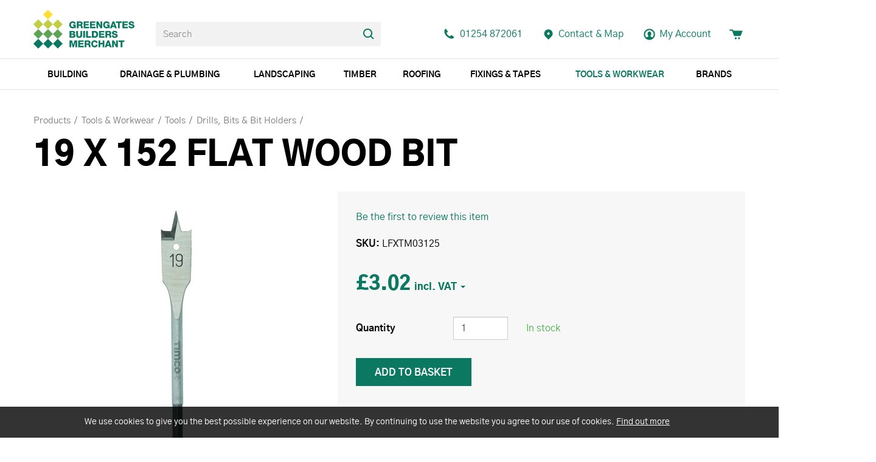

--- FILE ---
content_type: text/html; charset=utf-8
request_url: https://www.greengates.co.uk/19-x-152-flat-wood-bit
body_size: 13834
content:
<!DOCTYPE html>
<html lang="en-gb" prefix="og: http://ogp.me/ns#" class="product-page">
	<head>
		<title>19 X 152 FLAT WOOD BIT</title>
		<script>window.app={documentReady:[],windowLoad:[],extensions:{}};document.cookie='pxRatio='+(window.devicePixelRatio||1)+'; expires='+new Date(new Date().getTime()+1000*3600*24*365).toUTCString()+'; path=/; samesite=None; Secure';</script>
		<base target="_top" />
		<meta charset="utf-8" />
		<meta name="keywords" content="fb19, 19," />
		<meta name="author" content="Greengates Builders Merchants Ltd." />
		<meta name="viewport" content="width=device-width, initial-scale=1" />
		<meta name="googlebot" content="noodp" />
		<meta name="apple-mobile-web-app-title" content="Greengates Builders Merchants" />
		<meta property="og:type" content="product" />
		<meta property="og:url" content="https://www.greengates.co.uk/19-x-152-flat-wood-bit" />
		<meta property="og:title" content="19 X 152 FLAT WOOD BIT" />
		<meta property="og:image" content="https://www.greengates.co.uk/images/pictures/timco/htim1020-(1200x630-ffffff).jpg" />
		<meta property="og:image:secure_url" content="https://www.greengates.co.uk/images/pictures/timco/htim1020-(1200x630-ffffff).jpg" />
		<meta property="og:image:type" content="image/jpeg" />
		<meta property="og:image:width" content="1200" />
		<meta property="og:image:height" content="630" />
		<meta property="og:locale" content="en_GB" />
		<meta property="og:updated_time" content="2022-04-12T12:09:12+01:00" />
		<meta property="og:site_name" content="Greengates Builders Merchants" />
		<meta name="twitter:card" content="summary_large_image" />
		<meta name="twitter:title" content="19 X 152 FLAT WOOD BIT" />
		<meta name="twitter:image" content="https://www.greengates.co.uk/images/pictures/timco/htim1020-(840x840).jpg" />
		<link rel="icon" type="image/png" sizes="192x192" href="/i/favicon-192x192.png" />
		<link rel="icon" type="image/png" sizes="32x32" href="/i/favicon-32x32.png" />
		<link rel="apple-touch-icon" href="/i/apple-touch-icon.png" />
		<link rel="alternate" type="application/rss+xml" href="/rss.xml" title="RSS" />
		<link rel="stylesheet" href="/main.css" />
		<script async src="/main.js"></script>
		<script async src="https://www.googletagmanager.com/gtag/js?id=UA-63696644-1"></script>
		<script>window.dataLayer=window.dataLayer||[];function gtag(){dataLayer.push(arguments);}
gtag('js',new Date());gtag('config',"UA-63696644-1");gtag('config',"UA-254091850-1");gtag('config',"G-8WCTE70V0L");gtag('event','view_item',{items:[{item_id:"2998",item_name:"19 X 152 FLAT WOOD BIT",item_category:"Drills, Bits & Bit Holders"}]});</script>
		<script>(function(w,d,s,l,i){w[l]=w[l]||[];w[l].push({'gtm.start':new Date().getTime(),event:'gtm.js'});var f=d.getElementsByTagName(s)[0],j=d.createElement(s),dl=l!='dataLayer'?'&l='+l:'';j.async=true;j.src='https://www.googletagmanager.com/gtm.js?id='+i+dl;f.parentNode.insertBefore(j,f);})(window,document,'script','dataLayer',"GTM-PQJWVFJ");</script>
	</head>
	<body>
		<div id="app">
			<header class="common">
				<div class="wrap">
					<div class="master-group">
						<div class="wrap">
							<div class="row">
								<div class="col-sm-3">
		<div class="logo"><span><a href="/"><img
			src="/i/logo.svg"
			alt="Greengates Builders Merchants"
		/></a></span></div>
								</div>
								<div class="hidden-xs col-sm-4">
		<div class="search">
			<form
				action="/search"
				method="get"
			>
				<div class="wrap">
					<span><input
						type="text"
						name="keywords"
						value=""
						placeholder="Search"
					/></span>
					<span><input
						type="submit"
						value="Search"
					/></span>
				</div>
			</form>
		</div>
								</div>
								<div class="col-sm-5">
									<button type="button" class="main-navigation-toggle" data-toggle="collapse" data-target="#main-navigation"><span><s></s><s></s><s></s></span></button>
									<div class="icon-navigation-group">
										<div class="wrap">
		<nav class="telephone-navigation">
			<ul>
				<li><a href="tel:01254872061"><span>01254 872061</span></a></li>
			</ul>
		</nav>
		<nav class="contact-navigation">
			<ul>
				<li><a href="/contact-us" title="Accrington Independent Builders Merchant. Serving all of Lancashire."><span>Contact &amp; Map</span></a></li>
			</ul>
		</nav>
		<nav class="member-navigation">
			<ul>
				<li><a href="/your-account"><span>My Account</span></a></li>
			</ul>
		</nav>
		<nav class="basket-navigation">
			<ul>
				<li><a href="/basket" data-mode="0" data-count="0"><span>Shopping basket</span></a></li>
			</ul>
		</nav>
										</div>
									</div>
								</div>
							</div>
						</div>
					</div>
					<div class="slave-group collapse" id="main-navigation">
						<div class="wrap">
		<div class="search">
			<form
				action="/search"
				method="get"
			>
				<div class="wrap">
					<span><input
						type="text"
						name="keywords"
						value=""
						placeholder="Search"
					/></span>
					<span><input
						type="submit"
						value="Search"
					/></span>
				</div>
			</form>
		</div>
		<nav class="main-navigation" data-current-category-id="3092845">
			<ul>
				<li class="dropdown" data-category-id="2" data-has-children="true"><a href="/general-building-materials" title="Greengates stock a range of building materials including timber,natural stone, roofing materials and many more. We also provide online brick matching service." class="dropdown-toggle" data-toggle="dropdown"><span>Building</span></a>
					<ul class="dropdown-menu">
						<li>
							<a href="/aggregates" data-toggle="collapse" data-target="#collapse-category-3047617">Aggregates<s class="caret"></s></a>
							<div class="collapse" id="collapse-category-3047617">
								<ul>
									<li><a href="/aggregates-decorative-aggregates">Decorative Aggregates</a></li>
									<li><a href="/stone-and-gravel">Stone &amp; Gravel</a></li>
									<li><a href="/sand">Sand</a></li>
									<li><a href="/rock-salt">Rock Salt</a></li>
								</ul>
							</div>
						</li>
						<li>
							<a href="/blocks-2" data-toggle="collapse" data-target="#collapse-category-3047618">Blocks<s class="caret"></s></a>
							<div class="collapse" id="collapse-category-3047618">
								<ul>
									<li><a href="/blocks-2-concrete">Concrete</a></li>
									<li><a href="/high-strength">High Strength</a></li>
									<li><a href="/light-weight">Light Weight</a></li>
									<li><a href="/blocks-2-block-paving">Block Paving</a></li>
								</ul>
							</div>
						</li>
						<li>
							<a href="/bricks-2" data-toggle="collapse" data-target="#collapse-category-3047620">Bricks<s class="caret"></s></a>
							<div class="collapse" id="collapse-category-3047620">
								<ul>
									<li><a href="/clay-facing">Clay Facing</a></li>
									<li><a href="/concrete-facing">Concrete Facing</a></li>
									<li><a href="/commons">Commons</a></li>
									<li><a href="/specials">Specials</a></li>
									<li><a href="/bricks-2-ventilation">Ventilation</a></li>
									<li><a href="/expansion-joints">Expansion Joints</a></li>
								</ul>
							</div>
						</li>
						<li><a href="/wall-ties">Wall Ties</a></li>
						<li><a href="/aggregates-cement-and-concrete">Cement &amp; Concrete</a></li>
						<li>
							<a href="/lintels-and-padstones" data-toggle="collapse" data-target="#collapse-category-3260867">Lintels &amp; Padstones<s class="caret"></s></a>
							<div class="collapse" id="collapse-category-3260867">
								<ul>
									<li><a href="/concrete-lintels-2">Concrete lintels</a></li>
									<li><a href="/steel-lintels">Steel lintels</a></li>
									<li><a href="/padstones">Padstones</a></li>
								</ul>
							</div>
						</li>
						<li>
							<a href="/chemicals-2" data-toggle="collapse" data-target="#collapse-category-3047678">Chemicals<s class="caret"></s></a>
							<div class="collapse" id="collapse-category-3047678">
								<ul>
									<li><a href="/chemicals-2-jointing-compounds">Jointing Compounds</a></li>
									<li><a href="/chemicals-2-admixtures">Admixtures</a></li>
									<li><a href="/chemicals-2-sealants-and-adhesives">Sealants &amp; Adhesives</a></li>
									<li><a href="/chemicals-2-cleaning">Cleaning</a></li>
									<li><a href="/chemicals-2-waterproofing">Waterproofing</a></li>
									<li><a href="/lubricant">Lubricant</a></li>
									<li><a href="/epoxy">Epoxy</a></li>
								</ul>
							</div>
						</li>
						<li>
							<a href="/insulation-and-ventilation" data-toggle="collapse" data-target="#collapse-category-3047759">Insulation &amp; Ventilation<s class="caret"></s></a>
							<div class="collapse" id="collapse-category-3047759">
								<ul>
									<li><a href="/loft">Loft</a></li>
									<li><a href="/acoustic">Acoustic</a></li>
									<li><a href="/insulation-2-insulation-boards-cavity-walls">Cavity Walls</a></li>
									<li><a href="/insulation-2-insulation-boards">Insulation Boards</a></li>
									<li><a href="/multifoil">Multifoil</a></li>
									<li><a href="/ventilation">Ventilation</a></li>
								</ul>
							</div>
						</li>
						<li>
							<a href="/plastering-2" data-toggle="collapse" data-target="#collapse-category-3047769">Plastering<s class="caret"></s></a>
							<div class="collapse" id="collapse-category-3047769">
								<ul>
									<li><a href="/plaster">Plaster &amp; Adhesives</a></li>
									<li><a href="/plastering-2-plasterboards">Plasterboards</a></li>
									<li><a href="/k-rend-2">K-rend</a></li>
									<li>
										<a href="/beads-metal-work-and-stud" data-toggle="collapse" data-target="#collapse-category-3269876">Beads, Metal Work &amp; Stud<s class="caret"></s></a>
										<div class="collapse" id="collapse-category-3269876">
											<ul>
												<li><a href="/galvanised-beads">Galvanised Beads</a></li>
												<li><a href="/pvc-beads">PVC Beads</a></li>
												<li><a href="/metal-work-and-stud">Metal Work and Stud</a></li>
											</ul>
										</div>
									</li>
									<li><a href="/plastering-2-scrim-and-fillers">Scrim &amp; Fillers</a></li>
									<li><a href="/plastering-2-fixings">Fixings</a></li>
									<li><a href="/plastering-2-cement-board">Cement Board</a></li>
									<li><a href="/admixtures">Admixtures</a></li>
									<li><a href="/coving">Coving</a></li>
								</ul>
							</div>
						</li>
						<li>
							<a href="/decorating-2" data-toggle="collapse" data-target="#collapse-category-3047790">Decorating<s class="caret"></s></a>
							<div class="collapse" id="collapse-category-3047790">
								<ul>
									<li><a href="/paint-and-paint-pads">Paint &amp; Paint Pads</a></li>
									<li><a href="/paintbrushes-and-rollers">Paintbrushes &amp; Rollers</a></li>
									<li><a href="/fillers-pastes-and-adhesives">Fillers, Pastes &amp; Adhesives</a></li>
									<li><a href="/protectors">Protectors</a></li>
									<li><a href="/specialised-equipment">Specialised Equipment</a></li>
								</ul>
							</div>
						</li>
						<li><a href="/suspended-ceiling">Suspended Ceiling</a></li>
						<li>
							<a href="/electrics-2" data-toggle="collapse" data-target="#collapse-category-3047782">Electrics<s class="caret"></s></a>
							<div class="collapse" id="collapse-category-3047782">
								<ul>
									<li><a href="/boxes-and-back-boxes-2">Boxes &amp; back boxes</a></li>
									<li><a href="/electrics-2-lights-and-torches">Lights &amp; Torches</a></li>
									<li><a href="/switches-sockets-and-plugs">Switches, Sockets &amp; Plugs</a></li>
									<li><a href="/extensions">Extensions</a></li>
									<li><a href="/electrics-2-outdoor">Outdoor</a></li>
								</ul>
							</div>
						</li>
						<li>
							<a href="/general-building-materials-metal-work" data-toggle="collapse" data-target="#collapse-category-3012510">Metal Work<s class="caret"></s></a>
							<div class="collapse" id="collapse-category-3012510">
								<ul>
									<li><a href="/beading">Beading</a></li>
									<li><a href="/restraint-straps-2">Restraint straps</a></li>
									<li><a href="/ties">Ties</a></li>
									<li><a href="/expanding-metal">Expanding Metal</a></li>
									<li><a href="/joist-hangers">Joist hangers</a></li>
									<li><a href="/ironmongery">Ironmongery</a></li>
									<li><a href="/pre-packed-ironmongery">Pre-packed Ironmongery</a></li>
								</ul>
							</div>
						</li>
						<li>
							<a href="/rendering" data-toggle="collapse" data-target="#collapse-category-3047608">Rendering<s class="caret"></s></a>
							<div class="collapse" id="collapse-category-3047608">
								<ul>
									<li><a href="/rendering-k-rend">K-Rend</a></li>
									<li><a href="/rendering-beading">Beading</a></li>
									<li><a href="/cement-board">Cement Board</a></li>
									<li><a href="/rendering-waterproofing">Waterproofing</a></li>
									<li><a href="/dashings-and-spars">Dashings &amp; Spars</a></li>
									<li><a href="/extras">Extras</a></li>
								</ul>
							</div>
						</li>
						<li>
							<a href="/flags" data-toggle="collapse" data-target="#collapse-category-3047603">Flags<s class="caret"></s></a>
							<div class="collapse" id="collapse-category-3047603">
								<ul>
									<li><a href="/utility-flags">Utility Flags</a></li>
									<li><a href="/indian-stone">Indian Stone</a></li>
									<li><a href="/porcelain-tiles">Porcelain Tiles</a></li>
									<li><a href="/decorative-concrete-paving">Decorative Concrete Paving</a></li>
								</ul>
							</div>
						</li>
						<li>
							<a href="/kerbs-2" data-toggle="collapse" data-target="#collapse-category-3047629">Kerbs<s class="caret"></s></a>
							<div class="collapse" id="collapse-category-3047629">
								<ul>
									<li><a href="/kerbs-2-dished-channel">Dished Channel</a></li>
									<li><a href="/kerbs-2-half-battered">Half Battered</a></li>
									<li><a href="/kerbs-2-bullnosed">Bullnosed</a></li>
									<li><a href="/kerbs-2-edging-kerbs">Edging Kerbs</a></li>
									<li><a href="/drop-kerbs">Drop Kerbs</a></li>
								</ul>
							</div>
						</li>
						<li>
							<a href="/damp-proofing" data-toggle="collapse" data-target="#collapse-category-3047625">Damp proofing<s class="caret"></s></a>
							<div class="collapse" id="collapse-category-3047625">
								<ul>
									<li><a href="/damp-proof-course-tanking-membrane-damp-course">Damp Course</a></li>
									<li><a href="/chemicals">Chemicals</a></li>
									<li><a href="/polythenes">Polythene's</a></li>
									<li><a href="/kits">Kits</a></li>
									<li><a href="/damp-proofing-extras">Extras</a></li>
								</ul>
							</div>
						</li>
						<li><a href="/tapes">Tapes</a></li>
						<li><a href="/fireback-and-flue-liners">Fireback &amp; Flue Liners</a></li>
						<li>
							<a href="/cavity-trays" data-toggle="collapse" data-target="#collapse-category-3047621">Cavity trays<s class="caret"></s></a>
							<div class="collapse" id="collapse-category-3047621">
								<ul>
									<li><a href="/type-x-with-lead">Type X With Lead</a></li>
									<li><a href="/advantage-tray-without-lead">Advantage Tray Without Lead</a></li>
									<li><a href="/type-e-refurbishment-tray">Type E Refurbishment Tray</a></li>
									<li><a href="/accessories">Accessories</a></li>
								</ul>
							</div>
						</li>
						<li><a href="/general-building-materials-meter-boxes">Meter Boxes</a></li>
						<li><a href="/floor-levelling">Floor Levelling</a></li>
						<li><a href="/general-building-materials-tiling">Tiling</a></li>
						<li><a href="/reinforcement-mesh">Reinforcement Mesh</a></li>
					</ul>
				</li>
				<li class="dropdown" data-category-id="72" data-has-children="true"><a href="/drainage-and-plumbing" title="Drainage: SuperSleeve, Traditional and Salt Glaze, Couplings" class="dropdown-toggle" data-toggle="dropdown"><span>Drainage &amp; Plumbing</span></a>
					<ul class="dropdown-menu">
						<li>
							<a href="/underground" data-toggle="collapse" data-target="#collapse-category-3275894">Underground<s class="caret"></s></a>
							<div class="collapse" id="collapse-category-3275894">
								<ul>
									<li><a href="/plastic-drainage-110mm">Plastic Drainage 110mm</a></li>
									<li><a href="/plastic-drainage-160mm">Plastic Drainage 160mm</a></li>
									<li><a href="/clay-drainage-2">Clay drainage</a></li>
								</ul>
							</div>
						</li>
						<li><a href="/drainage-soil-and-vent">Soil &amp; Vent</a></li>
						<li><a href="/overflow">Overflow</a></li>
						<li>
							<a href="/guttering-and-rainwater" data-toggle="collapse" data-target="#collapse-category-3275899">Guttering &amp; Rainwater<s class="caret"></s></a>
							<div class="collapse" id="collapse-category-3275899">
								<ul>
									<li><a href="/half-round-guttering">Half Round Guttering</a></li>
									<li><a href="/square-guttering">Square Guttering</a></li>
									<li><a href="/deepstyle-guttering">Deepstyle Guttering</a></li>
									<li><a href="/round-rainwater">Round Rainwater</a></li>
									<li><a href="/square-rainwater">Square Rainwater</a></li>
								</ul>
							</div>
						</li>
						<li><a href="/flexi-couplings-2">Flexi couplings</a></li>
						<li><a href="/pan-connectors">Pan Connectors</a></li>
						<li><a href="/grates-and-sealing-plates">Grates &amp; Sealing Plates</a></li>
						<li><a href="/manhole-covers-2">Manhole covers</a></li>
						<li><a href="/channels-2">Channels</a></li>
						<li><a href="/gullys">Gullys</a></li>
						<li><a href="/ducting-2">Ducting</a></li>
						<li><a href="/land-drain">Land drain</a></li>
						<li><a href="/alkathene">Alkathene</a></li>
						<li>
							<a href="/pushfit" data-toggle="collapse" data-target="#collapse-category-3570996">Pushfit<s class="caret"></s></a>
							<div class="collapse" id="collapse-category-3570996">
								<ul>
									<li><a href="/32mm">32mm</a></li>
									<li><a href="/40mm">40mm</a></li>
								</ul>
							</div>
						</li>
						<li>
							<a href="/solvent" data-toggle="collapse" data-target="#collapse-category-3587999">Solvent<s class="caret"></s></a>
							<div class="collapse" id="collapse-category-3587999">
								<ul>
									<li><a href="/solvent-32mm">32mm</a></li>
									<li><a href="/solvent-40mm">40mm</a></li>
									<li><a href="/solvent-50mm">50mm</a></li>
								</ul>
							</div>
						</li>
						<li><a href="/solvents-cleaners-and-lubricants">Solvents, Cleaners &amp; Lubricants</a></li>
					</ul>
				</li>
				<li class="dropdown" data-category-id="37" data-has-children="true"><a href="/landscaping-products" title="Landscaping Products: Decorative Paving, Block Paving, Decorative Aggregates, Treated Timber,Decorative Walling, Stepping Stones" class="dropdown-toggle" data-toggle="dropdown"><span>Landscaping</span></a>
					<ul class="dropdown-menu">
						<li><a href="/block-paving-and-setts">Block Paving &amp; Setts</a></li>
						<li><a href="/decorative-aggregates-2">Decorative aggregates</a></li>
						<li>
							<a href="/decorative-edgings-and-copings" data-toggle="collapse" data-target="#collapse-category-3047643">Decorative Edgings &amp; Copings<s class="caret"></s></a>
							<div class="collapse" id="collapse-category-3047643">
								<ul>
									<li><a href="/edgings">Edgings</a></li>
									<li><a href="/copings">Copings</a></li>
								</ul>
							</div>
						</li>
						<li>
							<a href="/decorative-paving" data-toggle="collapse" data-target="#collapse-category-3277901">Decorative Paving<s class="caret"></s></a>
							<div class="collapse" id="collapse-category-3277901">
								<ul>
									<li><a href="/decorative-paving-indian-stone-2">Indian Stone</a></li>
									<li><a href="/concrete">Concrete</a></li>
									<li><a href="/porcelain">Porcelain</a></li>
								</ul>
							</div>
						</li>
						<li><a href="/landscaping-products-decorative-walling">Decorative Walling</a></li>
						<li>
							<a href="/decking" data-toggle="collapse" data-target="#collapse-category-3047642">Decking<s class="caret"></s></a>
							<div class="collapse" id="collapse-category-3047642">
								<ul>
									<li><a href="/decking-timber">Timber</a></li>
								</ul>
							</div>
						</li>
						<li>
							<a href="/fencing" data-toggle="collapse" data-target="#collapse-category-3047644">Fencing<s class="caret"></s></a>
							<div class="collapse" id="collapse-category-3047644">
								<ul>
									<li><a href="/posts">Posts</a></li>
									<li><a href="/panels">Panels</a></li>
									<li><a href="/fencing-fixings">Fixings</a></li>
									<li><a href="/fencing-ironmongery">Ironmongery</a></li>
									<li><a href="/fencing-pre-packed-ironmongery">Pre-packed Ironmongery</a></li>
								</ul>
							</div>
						</li>
						<li>
							<a href="/landscaping-products-composite" data-toggle="collapse" data-target="#collapse-category-3277909">Composite<s class="caret"></s></a>
							<div class="collapse" id="collapse-category-3277909">
								<ul>
									<li><a href="/landscaping-products-composite-fencing">Fencing</a></li>
								</ul>
							</div>
						</li>
						<li><a href="/flags-and-kerbs">Flags and Kerbs</a></li>
						<li><a href="/geotextiles">Geotextiles</a></li>
						<li><a href="/stepping-stones">Stepping Stones</a></li>
						<li>
							<a href="/horticultural" data-toggle="collapse" data-target="#collapse-category-3277912">Horticultural<s class="caret"></s></a>
							<div class="collapse" id="collapse-category-3277912">
								<ul>
									<li><a href="/top-soil">Top Soil</a></li>
									<li><a href="/bark">Bark</a></li>
									<li><a href="/artificial-grass">Artificial Grass</a></li>
									<li><a href="/artificial-plant-walls">Artificial Plant Walls</a></li>
								</ul>
							</div>
						</li>
						<li><a href="/treated-timber-3">Treated timber</a></li>
						<li><a href="/jointing-compounds">Jointing Compounds</a></li>
						<li><a href="/sleepers">Sleepers</a></li>
						<li><a href="/drainage-channels">Drainage Channels</a></li>
					</ul>
				</li>
				<li class="dropdown" data-category-id="4" data-has-children="true"><a href="/timber" title="Sheet Materials, Rough Sawn, Scant, Treated, Fencing, Battens &amp; Timber" class="dropdown-toggle" data-toggle="dropdown"><span>Timber</span></a>
					<ul class="dropdown-menu">
						<li><a href="/battens">Battens</a></li>
						<li><a href="/decking-2">Decking</a></li>
						<li><a href="/door-casings">Door Casings</a></li>
						<li>
							<a href="/fencing-posts" data-toggle="collapse" data-target="#collapse-category-60">Fencing &amp; Posts<s class="caret"></s></a>
							<div class="collapse" id="collapse-category-60">
								<ul>
									<li><a href="/fence-panels">Fence Panels</a></li>
									<li><a href="/timber-posts">Timber Posts</a></li>
									<li><a href="/concrete-posts">Concrete Posts</a></li>
									<li><a href="/related-products">Related Products</a></li>
								</ul>
							</div>
						</li>
						<li><a href="/planed-timber">Planed Timber</a></li>
						<li><a href="/flooring-2">Flooring</a></li>
						<li><a href="/cladding-2">Cladding</a></li>
						<li><a href="/rough-sawn">Rough Sawn</a></li>
						<li>
							<a href="/sheet-materials" data-toggle="collapse" data-target="#collapse-category-3280915">Sheet Materials<s class="caret"></s></a>
							<div class="collapse" id="collapse-category-3280915">
								<ul>
									<li><a href="/osb">OSB</a></li>
									<li><a href="/chipboard-flooring">Chipboard Flooring</a></li>
									<li><a href="/sheet-materials-mdf">MDF</a></li>
									<li><a href="/marine-ply-and-hardboard">Marine Ply &amp; Hardboard</a></li>
									<li><a href="/chinese-hardwood">Chinese Hardwood</a></li>
									<li><a href="/good-1-side-ply">Good 1 Side Ply</a></li>
								</ul>
							</div>
						</li>
						<li><a href="/scant">Scant</a></li>
						<li><a href="/treated">Treated</a></li>
						<li>
							<a href="/skirting-and-architrave" data-toggle="collapse" data-target="#collapse-category-3047705">Skirting &amp; architrave<s class="caret"></s></a>
							<div class="collapse" id="collapse-category-3047705">
								<ul>
									<li><a href="/mdf">MDF</a></li>
									<li><a href="/skirting-and-architrave-timber">Timber</a></li>
								</ul>
							</div>
						</li>
						<li><a href="/mouldings-2">Mouldings</a></li>
						<li><a href="/joists">Joists</a></li>
						<li><a href="/window-boards">Window Boards</a></li>
						<li><a href="/packers">Packers</a></li>
					</ul>
				</li>
				<li class="dropdown" data-category-id="6" data-has-children="true"><a href="/roofing-materials" title="Roofing Materials from Greengates. We stock everything from roof and ridge tiles to ventilation, roof windows and accessories." class="dropdown-toggle" data-toggle="dropdown"><span>Roofing</span></a>
					<ul class="dropdown-menu">
						<li><a href="/roof-tiles">Roof Tiles</a></li>
						<li><a href="/ridges">Ridges</a></li>
						<li><a href="/slate">Slate</a></li>
						<li><a href="/battens-and-timber">Battens &amp; Timber</a></li>
						<li><a href="/felt-2">Felt</a></li>
						<li><a href="/chimney-pots-and-cowls">Chimney Pots &amp; Cowls</a></li>
						<li>
							<a href="/lead" data-toggle="collapse" data-target="#collapse-category-3047668">Lead<s class="caret"></s></a>
							<div class="collapse" id="collapse-category-3047668">
								<ul>
									<li><a href="/code-4">Code 4</a></li>
									<li><a href="/code-5">Code 5</a></li>
									<li><a href="/lead-replacement">Lead Replacement</a></li>
									<li><a href="/sealants">Sealants</a></li>
								</ul>
							</div>
						</li>
						<li>
							<a href="/roofing-materials-windows" data-toggle="collapse" data-target="#collapse-category-3284919">Windows<s class="caret"></s></a>
							<div class="collapse" id="collapse-category-3284919">
								<ul>
									<li><a href="/roofing-materials-windows-velux">Velux</a></li>
									<li><a href="/roofing-materials-windows-keylite">Keylite</a></li>
								</ul>
							</div>
						</li>
						<li>
							<a href="/corrugated-sheets" data-toggle="collapse" data-target="#collapse-category-3047670">Corrugated sheets<s class="caret"></s></a>
							<div class="collapse" id="collapse-category-3047670">
								<ul>
									<li><a href="/corrugated-sheets-fixings">Fixings</a></li>
									<li><a href="/pvc-sheets">PVC Sheets</a></li>
									<li><a href="/fibre-cement-sheets">Fibre Cement Sheets</a></li>
									<li><a href="/coroline-sheets">Coroline Sheets</a></li>
								</ul>
							</div>
						</li>
						<li><a href="/rubber-roofing">Rubber roofing</a></li>
						<li><a href="/valleys-and-bonding-gutter">Valleys &amp; bonding gutter</a></li>
						<li><a href="/vents">Vents</a></li>
						<li>
							<a href="/roofing-materials-guttering" data-toggle="collapse" data-target="#collapse-category-3284920">Guttering<s class="caret"></s></a>
							<div class="collapse" id="collapse-category-3284920">
								<ul>
									<li><a href="/roofing-materials-guttering-half-round-guttering">Half Round Guttering</a></li>
									<li><a href="/roofing-materials-guttering-square-guttering">Square Guttering</a></li>
									<li><a href="/deepstyle">Deepstyle</a></li>
									<li><a href="/roofing-materials-guttering-round-rainwater">Round Rainwater</a></li>
									<li><a href="/roofing-materials-guttering-square-rainwater">Square Rainwater</a></li>
								</ul>
							</div>
						</li>
						<li><a href="/dry-verges-and-ridges">Dry Verges &amp; Ridges</a></li>
						<li><a href="/loft-ladders-2">Loft Ladders</a></li>
						<li><a href="/flashband">Flashband</a></li>
						<li><a href="/roofing-accessories">Roofing Accessories</a></li>
					</ul>
				</li>
				<li class="dropdown" data-category-id="106" data-has-children="true"><a href="/fixings-and-tapes" title="Screws &amp; Fixings And Plugs: Nails, Drainage Channels, Padlocks, Wheelbarrows, Grates, Expansion Joint" class="dropdown-toggle" data-toggle="dropdown"><span>Fixings &amp; Tapes</span></a>
					<ul class="dropdown-menu">
						<li>
							<a href="/fixings-2" data-toggle="collapse" data-target="#collapse-category-3047721">Fixings<s class="caret"></s></a>
							<div class="collapse" id="collapse-category-3047721">
								<ul>
									<li><a href="/multipurpose-screws">Multipurpose Screws</a></li>
									<li><a href="/performance-screws">Performance screws</a></li>
									<li><a href="/index-fixings">Index fixings</a></li>
									<li><a href="/decking-screws">Decking screws</a></li>
									<li><a href="/drywall-screws">Drywall screws</a></li>
									<li><a href="/tech-and-self-tapping-screws">Tech &amp; Self Tapping screws</a></li>
									<li><a href="/concrete-bolts">Concrete bolts</a></li>
									<li><a href="/concrete-screws">Concrete screws</a></li>
									<li><a href="/cup-square-bolts">Cup square bolts</a></li>
									<li><a href="/coach-screws">Coach screws</a></li>
									<li><a href="/firmahold">Firmahold</a></li>
									<li><a href="/crack-stitching-threaded-bar">Crack stitching/ threaded bar</a></li>
									<li><a href="/plugs">Plugs</a></li>
									<li><a href="/plasterboard-fixings">Plasterboard fixings</a></li>
									<li><a href="/fixings-2-composite">Composite</a></li>
									<li><a href="/nails">Nails</a></li>
									<li><a href="/hammer-and-frame-fixings">Hammer &amp; Frame Fixings</a></li>
									<li><a href="/washers-and-nuts">Washers &amp; Nuts</a></li>
									<li><a href="/corrugated-sheet-fixings">Corrugated Sheet Fixings</a></li>
									<li><a href="/insulation-fixing">Insulation Fixing</a></li>
									<li><a href="/cable-clips">Cable Clips</a></li>
									<li><a href="/roofing-bolts">Roofing Bolts</a></li>
									<li><a href="/fixings-2-extras">Extras</a></li>
								</ul>
							</div>
						</li>
						<li><a href="/tapes-4">Tapes</a></li>
					</ul>
				</li>
				<li class="dropdown current" data-category-id="2985278" data-has-children="true"><a href="/tools-and-workwear" title="Tools: Faithfull Tools, Stabila Levels, CK Tools, Stanley Tools, Marshalltown Tools, Estwing Tools, General Tools, Silverline Tools" class="dropdown-toggle" data-toggle="dropdown"><span>Tools &amp; Workwear</span></a>
					<ul class="dropdown-menu">
						<li class="parent">
							<a href="/tools" data-toggle="collapse" data-target="#collapse-category-4454266" aria-expanded="true">Tools<s class="caret"></s></a>
							<div class="collapse in" id="collapse-category-4454266">
								<ul>
									<li><a href="/measuring">Measuring</a></li>
									<li><a href="/marking-out">Marking Out</a></li>
									<li><a href="/woodworking">Woodworking</a></li>
									<li><a href="/bricklaying">Bricklaying</a></li>
									<li><a href="/tools-and-workwear-plastering-and-dry-lining">Plastering &amp; Dry Lining</a></li>
									<li><a href="/cleaning">Cleaning</a></li>
									<li><a href="/concreting">Concreting</a></li>
									<li><a href="/tiling">Tiling</a></li>
									<li><a href="/tools-and-workwear-cutting">Cutting</a></li>
									<li><a href="/striking">Striking</a></li>
									<li><a href="/buckets">Buckets</a></li>
									<li><a href="/demolition">Demolition</a></li>
									<li><a href="/tct-and-diamond-tipped">TCT &amp; Diamond Tipped</a></li>
									<li><a href="/bags">Bags</a></li>
									<li><a href="/site-tools-and-accessories">Site Tools &amp; Accessories</a></li>
									<li><a href="/tool-storage">Tool Storage</a></li>
									<li><a href="/sockets-ratchets-and-spanners">Sockets, Ratchets &amp; Spanners</a></li>
									<li><a href="/scutches-chisels-and-bolsters">Scutches, Chisels &amp; Bolsters</a></li>
									<li class="parent"><a href="/drills-bits-and-bit-holders">Drills, Bits &amp; Bit Holders</a></li>
									<li><a href="/trowels-and-floats">Trowels &amp; Floats</a></li>
									<li><a href="/landscaping-and-gardening">Landscaping &amp; Gardening</a></li>
									<li><a href="/roofing">Roofing</a></li>
									<li><a href="/guns-torches-and-nozzles">Guns, Torches &amp; Nozzles</a></li>
									<li><a href="/jubilee-clips">Jubilee Clips</a></li>
									<li><a href="/securing">Securing</a></li>
									<li><a href="/tools-and-workwear-drainage">Drainage</a></li>
									<li><a href="/multi-tools">Multi-Tools</a></li>
									<li><a href="/wheelbarrows">Wheelbarrows</a></li>
									<li><a href="/decorating">Decorating</a></li>
									<li><a href="/ladders">Ladders</a></li>
								</ul>
							</div>
						</li>
						<li>
							<a href="/workwear" data-toggle="collapse" data-target="#collapse-category-3138849">Workwear<s class="caret"></s></a>
							<div class="collapse" id="collapse-category-3138849">
								<ul>
									<li><a href="/jackets">Jackets</a></li>
									<li><a href="/pants">Pants</a></li>
									<li><a href="/footwear">Footwear</a></li>
									<li><a href="/gloves">Gloves</a></li>
									<li><a href="/face-and-head">Face &amp; Head</a></li>
									<li><a href="/full-body">Full Body</a></li>
									<li><a href="/workwear-extras">Extras</a></li>
								</ul>
							</div>
						</li>
					</ul>
				</li>
				<li class="dropdown" data-category-id="9" data-has-children="true"><a href="/brands" class="dropdown-toggle" data-toggle="dropdown"><span>Brands</span></a>
					<ul class="dropdown-menu">
						<li><a href="/adseal">Adseal</a></li>
						<li><a href="/apache">Apache</a></li>
						<li><a href="/azpects">Azpects</a></li>
						<li><a href="/bostik">Bostik</a></li>
						<li><a href="/buckler">Buckler</a></li>
						<li><a href="/crest">Crest</a></li>
						<li><a href="/durapost">Durapost</a></li>
						<li><a href="/estwing">Estwing</a></li>
						<li><a href="/brands-everbuild">Everbuild</a></li>
						<li><a href="/faithfull">Faithfull</a></li>
						<li><a href="/k-rend">K-Rend</a></li>
						<li>
							<a href="/keylite" data-toggle="collapse" data-target="#collapse-category-3047802">Keylite<s class="caret"></s></a>
							<div class="collapse" id="collapse-category-3047802">
								<ul>
									<li><a href="/flashings-2">Flashings</a></li>
									<li><a href="/loft-ladders">Loft ladders</a></li>
									<li><a href="/windows-2">Windows</a></li>
								</ul>
							</div>
						</li>
						<li><a href="/leyland-trade">Leyland Trade</a></li>
						<li><a href="/marley">Marley</a></li>
						<li><a href="/marshall-town">Marshall Town</a></li>
						<li><a href="/ox">OX</a></li>
						<li><a href="/residual">Residual</a></li>
						<li><a href="/roughneck">Roughneck</a></li>
						<li><a href="/sika">Sika</a></li>
						<li><a href="/soudal">Soudal</a></li>
						<li><a href="/stanley">Stanley</a></li>
						<li><a href="/sterling-safety">Sterling Safety</a></li>
						<li><a href="/timco">Timco</a></li>
						<li>
							<a href="/velux-2" data-toggle="collapse" data-target="#collapse-category-3047799">Velux<s class="caret"></s></a>
							<div class="collapse" id="collapse-category-3047799">
								<ul>
									<li><a href="/flashings">Flashings</a></li>
									<li><a href="/windows">Windows</a></li>
								</ul>
							</div>
						</li>
						<li><a href="/wykamol">Wykamol</a></li>
					</ul>
				</li>
				<li data-content-id="3068"><a href="/contact-us" title="Accrington Independent Builders Merchant. Serving all of Lancashire."><span>Contact &amp; Map</span></a></li>
				<li class="dropdown" data-content-id="255" data-has-children="true"><a href="/your-account" class="dropdown-toggle" data-toggle="dropdown"><span>Your account</span></a>
					<ul class="dropdown-menu">
						<li><a href="/sign-in">Member sign in</a></li>
						<li><a href="/register">Register</a></li>
						<li><a href="/order-tracking">Order tracking</a></li>
						<li><a href="/recently-viewed">Recently viewed</a></li>
						<li><a href="/personal-data">Personal data</a></li>
					</ul>
				</li>
			</ul>
		</nav>
						</div>
					</div>
				</div>
			</header>
			<main>
				<section class="wrap">
		<div class="product" itemscope="itemscope" itemtype="http://schema.org/Product" itemref="product-tabs">
			<div class="wrap">
		<nav class="breadcrumb-navigation">
			<ol itemscope="itemscope" itemtype="http://schema.org/BreadcrumbList">
				<li itemprop="itemListElement" itemscope="itemscope" itemtype="http://schema.org/ListItem">
					<a href="/products" itemprop="item" itemtype="http://schema.org/Thing"><span itemprop="name">Products</span></a>
					<meta itemprop="position" content="1" />
				</li>
				<li itemprop="itemListElement" itemscope="itemscope" itemtype="http://schema.org/ListItem">
					<a href="/tools-and-workwear" itemprop="item" itemtype="http://schema.org/Thing"><span itemprop="name">Tools &amp; Workwear</span></a>
					<meta itemprop="position" content="2" />
				</li>
				<li itemprop="itemListElement" itemscope="itemscope" itemtype="http://schema.org/ListItem">
					<a href="/tools" itemprop="item" itemtype="http://schema.org/Thing"><span itemprop="name">Tools</span></a>
					<meta itemprop="position" content="3" />
				</li>
				<li itemprop="itemListElement" itemscope="itemscope" itemtype="http://schema.org/ListItem">
					<a href="/drills-bits-and-bit-holders" itemprop="item" itemtype="http://schema.org/Thing"><span itemprop="name">Drills, Bits &amp; Bit Holders</span></a>
					<meta itemprop="position" content="4" />
				</li>
			</ol>
		</nav>
		<h1 class="product-title" itemprop="name">19 X 152 FLAT WOOD BIT</h1>
				<meta itemprop="sku" content="LFXTM03125" />
				<div class="row">
					<div class="col-sm-5">
						<div class="product-view">
							<div class="wrap">
		<div class="product-player">
			<meta itemprop="image" content="https://www.greengates.co.uk/images/pictures/timco/htim1020.jpg" />
			<a
				data-bind="attr: {href: item().gallery.src, title: item().title, 'data-gallery': item().gallery.name, 'data-gallery-image-width': item().gallery.width, 'data-gallery-image-height': item().gallery.height, target: item().target, 'data-gallery-index': item().index, 'data-bind': null}"
			><span
				data-bind="with: item(), style: {paddingBottom: playerHeightLimitedPercentageValue}, attr: {'data-bind': null}"
			><img
				src="[data-uri]"
				alt=""
				data-bind="attr: {src: player.src, width: player.width, height: player.height, alt: title, itemprop: itemprop, 'data-blank': blank, 'data-bind': null}"
			/></span></a>
			<!-- ko if: items.length > 1 -->
			<div class="product-player-thumbnails" data-bind="attr: {'data-count': items.length, 'data-bind': null}">
				<ul data-bind="foreach: items, attr: {'data-bind': null}">
					<li><a
						data-bind="click: $root.select, event: {'select.productPlayer': $root.select}, attr: {href: gallery.src, target: target, title: title, 'data-gallery': galleryName, 'data-gallery-image-width': gallery.width, 'data-gallery-image-height': gallery.height, 'data-gallery-index': index, 'data-bind': null}, css: {current: isCurrent}"
					><span><img
						src="[data-uri]"
						alt=""
						loading="lazy"
						data-bind="attr: {src: player.src, width: player.width, height: player.height, alt: title, 'data-bind': null}"
					/></span></a></li>
				</ul>
			</div>
			<!-- /ko -->
		</div>
		<script>app.documentReady.push(function(){var $window=$(window);var playerHeightDefaultPercentageValue=100;var PlayerItem=function(data){var self=this;$.extend(this,data);this.target=data.blank?null:'_blank';this.isCurrent=ko.observable(false);this.galleryName=ko.computed(function(){return self.isCurrent()?null:data.gallery.name;});}
var ProductPlayer=function(){var self=this;app.productPlayer=this;this.item=ko.observable();this.items=ko.utils.arrayMap([{"id":"7363","index":0,"src":"\/images\/pictures\/timco\/htim1020.jpg","width":"1000","height":"1000","title":"HTIM1020","itemprop":"image","blank":null,"player":{"src":"\/images\/pictures\/timco\/htim1020-(product-player).jpg","width":"470","height":"470"},"gallery":{"name":"productPlayer0","src":"\/images\/pictures\/timco\/htim1020.jpg","width":"1000","height":"1000"}},{"id":"7364","index":1,"src":"\/images\/pictures\/timco\/htim1020_1.jpg","width":"1000","height":"1000","title":"HTIM1020 1","itemprop":"image","blank":null,"player":{"src":"\/images\/pictures\/timco\/htim1020_1-(product-player).jpg","width":"470","height":"470"},"gallery":{"name":"productPlayer0","src":"\/images\/pictures\/timco\/htim1020_1.jpg","width":"1000","height":"1000"}}]||[],function(data){return new PlayerItem(data);});this.select=function(item,event){var currentItem=self.item();!item.isCurrent()&&item.isCurrent(true);currentItem&&currentItem!=item&&currentItem.isCurrent(false);currentItem!=item&&self.item(item);};this.select(this.items[0]);this.playerHeightLimitedPercentageValue=ko.computed(function(){var playerHeightLimitedPercentageValue=null;ko.utils.arrayForEach(self.items,function(item){var heightPercentageValue=Math.round(item.player.height*1000000/item.player.width)/10000;if(heightPercentageValue>playerHeightLimitedPercentageValue){playerHeightLimitedPercentageValue=heightPercentageValue;}});if(playerHeightLimitedPercentageValue>playerHeightDefaultPercentageValue){playerHeightLimitedPercentageValue=playerHeightDefaultPercentageValue;}
if(playerHeightLimitedPercentageValue){playerHeightLimitedPercentageValue+='%';}
return playerHeightLimitedPercentageValue;});this.image=ko.observable();this.image.subscribe(function(image){var item=ko.utils.arrayFirst(self.items,function(item){return item.id==image;});item&&self.select(item);});$window.on('_productOptionsUpdated',function(event,data){self.image(data.image);});}
ko.applyBindings(new ProductPlayer(),$('.product-player')[0]);$window.trigger('_productPlayerUpdated',app.productPlayer);});</script>
							</div>
						</div>
					</div>
					<div class="col-sm-7">
						<form action="/basket" method="post" class="product-form">
							<input type="hidden" name="productId" value="2998" />
							<div class="wrap">
		<div class="product-rating">
			<div class="wrap">
				<div class="product-rating-details"><a href="/19-x-152-flat-wood-bit?tab=reviews" data-mode="0">Be the first to review this item</a></div>
			</div>
		</div>
								<div class="product-code">
									<dl>
										<dt class="product-code-label">SKU</dt>
										<dd class="product-code-value">LFXTM03125</dd>
									</dl>
								</div>
								<div class="product-pricing">
									<div class="wrap">
										<div class="product-prices" itemprop="offers" itemscope="itemscope" itemtype="http://schema.org/Offer" itemref="organization">
											<div class="wrap">
		<dl class="product-price-inc-vat">
			<dt class="product-price-inc-vat-label">Price incl. VAT</dt>
			<dd class="product-price-inc-vat-value" data-after="incl. VAT">&pound;3.02</dd>
					<select onchange="window.location.assign(this.value)" autocomplete="off">
			<option value="/19-x-152-flat-wood-bit?priceIncVat=1" selected>incl. VAT</option>
			<option value="/19-x-152-flat-wood-bit?priceIncVat=0">excl. VAT</option>
		</select>

		</dl>
											</div>
											<meta itemprop="price" content="3.02" />
											<meta itemprop="url" content="/19-x-152-flat-wood-bit" />
											<meta itemprop="priceCurrency" content="GBP" />
											<meta itemprop="itemCondition" content="http://schema.org/NewCondition" />
											<meta itemprop="availability" content="http://schema.org/InStock" />
										</div>
									</div>
								</div>
								<div class="form-horizontal product-options">
		<div class="form-group product-options-quantity">
			<div class="col-md-3">
				<label class="control-label">Quantity</label>
			</div>
			<div class="col-md-9">
				<div class="row">
					<div class="col-md-4 col-lg-3">
						<input
							type="number"
							name="count"
							value="1"
							min="1"
							max="5"
							step="1"
							required
							class="form-control"
							data-bind="textInput: count"
						/>
					</div>
					<div class="col-md-8 col-lg-9">
						<div class="form-control-static product-options-stock" data-config="{&quot;valuePatterns&quot;:{&quot;1&quot;:&quot;&lt;span class=\&quot;text-success\&quot;&gt;In stock&lt;\/span&gt;&quot;,&quot;0&quot;:&quot;\n\t\t\t\t\t&lt;span class=\&quot;text-danger\&quot;&gt;Out of stock. &lt;span class=\&quot;text-nowrap\&quot;&gt;Please &lt;strong class=\&quot;text-uppercase\&quot;&gt;&lt;a target=\&quot;_blank\&quot; href=\&quot;\/contact-us\&quot; class=\&quot;text-danger\&quot;&gt;Call Us&lt;\/a&gt;&lt;\/strong&gt; to order&lt;\/span&gt;&lt;\/span&gt;\n\t\t\t\t&quot;},&quot;step&quot;:1}">
							<div class="product-options-stock-value"><span class="text-success">In stock</span></div>
						</div>
					</div>
				</div>
			</div>
		</div>
		<script>app.extensions.productOptions=app.extensions.productOptions||{};app.documentReady.unshift(function(){var extensions=app.extensions.productOptions;extensions.ProductOptions=extensions.ProductOptions||[];extensions.ProductOptions.push(function(){var self=this;this.count=ko.observable(1);});});</script>
								</div>
								<div class="product-buttons">
									<div class="wrap">
										<input
											type="submit"
											value="Add to basket"
											class="btn btn-primary btn-lg product-basket-button"
											data-tooltip-config="{&quot;content&quot;:&quot;The product has been added to &lt;a href=\&quot;/basket\&quot;&gt;your&amp;nbsp;basket&lt;\/a&gt;&quot;}"
										/>
									</div>
								</div>
							</div>
						</form>
					</div>
				</div>
			</div>
		</div>
		<div class="tab-group product-tabs" id="product-tabs">
			<div class="tab-control">
				<ul class="nav nav-tabs" role="tablist">
					<li class="active" data-name="reviews" role="presentation"><a data-toggle="tab" data-target="#reviews-tab" role="tab" aria-controls="reviews-tab">Reviews</a></li>
					<li data-name="delivery" role="presentation"><a data-toggle="tab" data-target="#delivery-tab" role="tab" aria-controls="delivery-tab">Delivery</a></li>
				</ul>
			</div>
			<div class="tab-content">
				<section class="tab-pane fade in active" id="reviews-tab" data-name="reviews" role="tabpanel">
					<h2 class="hidden">Reviews</h2>
					<section>
		<div class="guestbook">
			<p>There are no reviews yet.</p>
			<p><strong><a href="#guestbook-form" data-toggle="collapse" class="btn btn-default">Write a review</a></strong></p>
			<form action="/19-x-152-flat-wood-bit?tab=reviews" method="post" class="form-horizontal collapse" id="guestbook-form">
				<input type="hidden" name="guest_action" value="add" />
				<div class="form-group">
					<div class="col-sm-3 col-md-2">
						<label class="control-label">Name</label>
					</div>
					<div class="col-sm-6">
						<input
							type="text"
							name="billing_name"
							value=""
							class="form-control"
						/>
					</div>
				</div>
				<div class="form-group">
					<div class="col-sm-3 col-md-2">
						<label class="control-label">Email</label>
					</div>
					<div class="col-sm-6">
						<input
							type="email"
							name="billing_email"
							value=""
							class="form-control"
						/>
					</div>
				</div>
				<div class="form-group">
					<div class="col-sm-offset-3 col-md-offset-2 col-sm-6">
						<div class="checkbox">
							<label>
								<input type="checkbox" name="emailShare" value="1" /> Do not publish email address							</label>
						</div>
					</div>
				</div>
				<div class="form-group">
					<div class="col-sm-3 col-md-2">
						<label class="control-label">Rating</label>
					</div>
					<div class="col-sm-6">
						<div class="form-control-static">
							<div class="rating-picker">
								<ul>
									<li>
										<div class="rating-picker-criteria">
											<div class="rating-picker-criteria-value">
												<ul>
													<li>
														<label title="Poor">
															<input type="radio" name="rating[1]" value="1" />
															<span>Poor</span>
														</label>
													</li>
													<li>
														<label title="Below average">
															<input type="radio" name="rating[1]" value="2" />
															<span>Below average</span>
														</label>
													</li>
													<li>
														<label title="Average">
															<input type="radio" name="rating[1]" value="3" />
															<span>Average</span>
														</label>
													</li>
													<li>
														<label title="Good">
															<input type="radio" name="rating[1]" value="4" />
															<span>Good</span>
														</label>
													</li>
													<li>
														<label title="Excellent">
															<input type="radio" name="rating[1]" value="5" />
															<span>Excellent</span>
														</label>
													</li>
												</ul>
											</div>
											<div class="rating-picker-criteria-name"><span>Overall satisfaction</span></div>
										</div>
									</li>
									<li>
										<div class="rating-picker-criteria">
											<div class="rating-picker-criteria-value">
												<ul>
													<li>
														<label title="Poor">
															<input type="radio" name="rating[2]" value="1" />
															<span>Poor</span>
														</label>
													</li>
													<li>
														<label title="Below average">
															<input type="radio" name="rating[2]" value="2" />
															<span>Below average</span>
														</label>
													</li>
													<li>
														<label title="Average">
															<input type="radio" name="rating[2]" value="3" />
															<span>Average</span>
														</label>
													</li>
													<li>
														<label title="Good">
															<input type="radio" name="rating[2]" value="4" />
															<span>Good</span>
														</label>
													</li>
													<li>
														<label title="Excellent">
															<input type="radio" name="rating[2]" value="5" />
															<span>Excellent</span>
														</label>
													</li>
												</ul>
											</div>
											<div class="rating-picker-criteria-name"><span>Quality</span></div>
										</div>
									</li>
									<li>
										<div class="rating-picker-criteria">
											<div class="rating-picker-criteria-value">
												<ul>
													<li>
														<label title="Poor">
															<input type="radio" name="rating[3]" value="1" />
															<span>Poor</span>
														</label>
													</li>
													<li>
														<label title="Below average">
															<input type="radio" name="rating[3]" value="2" />
															<span>Below average</span>
														</label>
													</li>
													<li>
														<label title="Average">
															<input type="radio" name="rating[3]" value="3" />
															<span>Average</span>
														</label>
													</li>
													<li>
														<label title="Good">
															<input type="radio" name="rating[3]" value="4" />
															<span>Good</span>
														</label>
													</li>
													<li>
														<label title="Excellent">
															<input type="radio" name="rating[3]" value="5" />
															<span>Excellent</span>
														</label>
													</li>
												</ul>
											</div>
											<div class="rating-picker-criteria-name"><span>Value for money</span></div>
										</div>
									</li>
									<li>
										<div class="rating-picker-criteria">
											<div class="rating-picker-criteria-value">
												<ul>
													<li>
														<label title="Poor">
															<input type="radio" name="rating[4]" value="1" />
															<span>Poor</span>
														</label>
													</li>
													<li>
														<label title="Below average">
															<input type="radio" name="rating[4]" value="2" />
															<span>Below average</span>
														</label>
													</li>
													<li>
														<label title="Average">
															<input type="radio" name="rating[4]" value="3" />
															<span>Average</span>
														</label>
													</li>
													<li>
														<label title="Good">
															<input type="radio" name="rating[4]" value="4" />
															<span>Good</span>
														</label>
													</li>
													<li>
														<label title="Excellent">
															<input type="radio" name="rating[4]" value="5" />
															<span>Excellent</span>
														</label>
													</li>
												</ul>
											</div>
											<div class="rating-picker-criteria-name"><span>Performance</span></div>
										</div>
									</li>
									<li>
										<div class="rating-picker-criteria">
											<div class="rating-picker-criteria-value">
												<ul>
													<li>
														<label title="Poor">
															<input type="radio" name="rating[5]" value="1" />
															<span>Poor</span>
														</label>
													</li>
													<li>
														<label title="Below average">
															<input type="radio" name="rating[5]" value="2" />
															<span>Below average</span>
														</label>
													</li>
													<li>
														<label title="Average">
															<input type="radio" name="rating[5]" value="3" />
															<span>Average</span>
														</label>
													</li>
													<li>
														<label title="Good">
															<input type="radio" name="rating[5]" value="4" />
															<span>Good</span>
														</label>
													</li>
													<li>
														<label title="Excellent">
															<input type="radio" name="rating[5]" value="5" />
															<span>Excellent</span>
														</label>
													</li>
												</ul>
											</div>
											<div class="rating-picker-criteria-name"><span>Ease of use</span></div>
										</div>
									</li>
								</ul>
								<input type="text" name="rating-verification" value="" autocomplete="off" />
							</div>
						</div>
					</div>
				</div>
				<div class="form-group">
					<div class="col-sm-3 col-md-2">
						<label class="control-label">Comments</label>
					</div>
					<div class="col-sm-6">
						<textarea
							name="comments"
							cols="40"
							rows="4"
							class="form-control"
						></textarea>
					</div>
				</div>
				<div class="form-group hidden">
					<div class="col-sm-3 col-md-2">
						<label class="control-label">Spam protection</label>
					</div>
					<div class="col-sm-6">

						<style>._RHUMWFMGBE, ._R9XUZWZVRM, ._46AMAAH6CF, ._79RSWGDWQD, ._F5KAVSR1RU, ._Q46QK9Y8N6, ._P41UFTLYRP {display: none;}</style>
						<div class="captcha" data-remove="._RHUMWFMGBE, ._R9XUZWZVRM, ._46AMAAH6CF, ._79RSWGDWQD, ._F5KAVSR1RU, ._Q46QK9Y8N6, ._P41UFTLYRP">
							<div><span><strong class="_LBV3APW436">&#76;</strong><strong class="_RHUMWFMGBE">&#78;</strong><strong class="_4AAVEMHFEN">&#90;</strong><strong class="_R9XUZWZVRM">&#81;</strong><strong class="_2YQR3Q1MFM">&#85;</strong><strong class="_46AMAAH6CF">&#83;</strong><strong class="_4Y1BKXX5Z4">&#90;</strong><strong class="_79RSWGDWQD">&#89;</strong><strong class="_U4YMF46PJJ">&#57;</strong><strong class="_F5KAVSR1RU">&#55;</strong><strong class="_GCLMARQXMK">&#69;</strong><strong class="_Q46QK9Y8N6">&#88;</strong><strong class="_4VRMUK1X88">&#57;</strong><strong class="_P41UFTLYRP">&#75;</strong></span> <span><input id="_UG18VUYCFQ" name="data" type="text" maxlength="7" value="" autocomplete="off" /></span></div>
					<p>Type or copy &amp; paste the code you see on the left side.</p>
							<div class="hidden"><input type="text" name="captcha" value="" /><input type="hidden" name="check" value="13619546" /></div>
						</div>
										</div>
				</div>
				<div class="form-group">
					<div class="col-sm-offset-3 col-md-offset-2 col-sm-6">
						<input type="submit" value="Submit" disabled="disabled" data-noscript-disabled="true" class="btn btn-primary" />
					</div>
				</div>
			</form>
			<script>app.documentReady.push(function(){$(document.forms['guestbook-form']).formValidation($.extend({},$.fn.formValidation.COMMON_OPTIONS,{fields:{billing_name:{validators:{notEmpty:{message:"Required"}}},billing_email:{validators:{notEmpty:{message:"Required"},emailAddress:{message:"Please enter a valid email address"}}},billing_comments_fields:{selector:'[name="comments"], [name="rating-verification"]',validators:{atLeastOneNotEmpty:{message:"Rating or comments are required",defaultMessage:"Required"}}}}}));});</script>
		</div>
					</section>
				</section>
				<section class="tab-pane fade" id="delivery-tab" data-name="delivery" role="tabpanel">
					<h2 class="hidden">Delivery</h2>
					<section>
<h4>Depending on the items in your shopping cart you will be able to choose from either:</h4>

<ul>
	<li>Click &amp; Collect</li>
	<li>Postal</li>
	<li>Wagon delivery</li>
</ul>

<p></p>

<h4>Click &amp; Collect</h4>

<p>Buy your items online and then wait for an email to confim your order is ready to collect.</p>

<p></p>

<h4>Postal</h4>

<p>The price of having your items delivered&nbsp;by post will be calculated and shown on the shopping cart page.&nbsp;</p>

<p></p>

<h4>Wagon Deliveries</h4>

<p>Deliveries can be made throughout most of Lancashire, approximately within a 20 mile radius from our depot at Accrington, Lancashire.</p>

<p></p>

<h4>Vehicle Types</h4>

<p>We have a few different vehicle types which help us meet our customer’s needs:</p>

<ul>
	<li>1 ton tipper</li>
	<li>5 ton wagon with a rear crane</li>
	<li>8 ton wagon with a rear crane</li>
	<li>8 ton wagon with a rear crane and a tipper facility</li>
</ul>

<p></p>

<h4>Pricing</h4>

<p>Pricing of wagon delivery will depend on the distance travelled.</p>

<p>This will be calculated when you enter your postcode at the checkout.</p>
					</section>
				</section>
			</div>
		</div>
				</section>
			</main>
			<footer class="common">
		<div class="modified-date">
			<p><small>Page updated <time datetime="2022-04-12T12:09:12+01:00">12th Apr 2022, 12:09</time></small></p>
		</div>
				<div class="wrap">
					<div class="slave-group">
						<div class="wrap">
		<nav class="additional-navigation">
			<ul>
				<li><a href="/about-us">About Us</a></li>
				<li><a href="/blog" title="Builders Merchants News Greengates in Accrington Lancashire">Newsroom</a></li>
				<li class="current"><a href="/products" title="Building Products and Materials. Greengates Builders Merchants Visit our yard, call us, or shop online">Products</a></li>
				<li><a href="/contact-us" title="Accrington Independent Builders Merchant. Serving all of Lancashire.">Contact &amp; Map</a></li>
				<li><a href="/apply-for-a-trade-account" title="Please complete all sections and read Terms &amp; Conditions of Sale">Trade Account</a></li>
				<li><a href="/library" title="Greengates files library. Download resources directly from our website.">Downloads</a></li>
				<li><a href="/click-and-collect">Click and Collect</a></li>
				<li><a href="/privacy-policy" title="This privacy policy is applicable to of www.greengates.co.uk">Privacy Policy</a></li>
				<li><a href="/returns-and-cancellations">Returns and Cancellations</a></li>
				<li><a href="/terms-and-conditions" title="Our terms and conditions comply with UK legislation and are designed to ensure that our customers can shop easily and with confidence with greengates.co.uk">Terms of Use</a></li>
				<li><a href="/website-terms-of-use-policy">Website Terms of Use Policy</a></li>
				<li><a href="/site-map" title="Greengates website map: damp proofing, wall ties, crack repair and basement waterproofing, etc.">Site Map</a></li>
				<li><a href="/search" title="Site search">Site Search</a></li>
			</ul>
		</nav>
						</div>
					</div>
					<div class="master-group">
						<div class="wrap">
		<div class="banner association-banner">
			<ul>
				<li>
					<div class="banner-item">
						<a target="_blank" href="/common/ads-statistics.html?adsID=185052" data-url="https://www.bmf.org.uk/">
							<span class="banner-image"><img
								src="/images/pictures/2019/banner/association/bmf-(banner-association).png?mode=v"
								width="59"
								height="46"
								alt="Builders Merchants Federation"
							/></span>
						</a>
					</div>
				</li>
			</ul>
		</div>
		<div class="payment-cards">
			<div><img src="/i/others/payment-cards.svg" alt="Apple Pay, Google Pay, Visa, MasterCard, Maestro, Secured by TakePayments" /></div>
		</div>
		<nav class="external-navigation" id="social-links">
			<ul>
				<li><a
					target="_blank"
					href="https://www.facebook.com/Greengates-Builders-Merchant-1607609622822131"
					title="Facebook"
					itemprop="sameAs"
					data-name="facebook"
				><span><svg><use xlink:href="/i/others/social-icons.svg#svg-facebook" /></svg></span></a></li>
				<li><a
					target="_blank"
					href="https://twitter.com/greengatesbm"
					title="Twitter"
					itemprop="sameAs"
					data-name="twitter"
				><span><svg><use xlink:href="/i/others/social-icons.svg#svg-twitter" /></svg></span></a></li>
				<li><a
					target="_blank"
					href="https://www.linkedin.com/company/greengates-builders-merchants-ltd/"
					title="LinkedIn"
					itemprop="sameAs"
					data-name="linkedin"
				><span><svg><use xlink:href="/i/others/social-icons.svg#svg-linkedin" /></svg></span></a></li>
				<li><a
					href="/subscribe-to-our-newsletter"
					title="Newsletter"
					data-name="newsletter"
				><span><svg><use xlink:href="/i/others/social-icons.svg#svg-newsletter" /></svg></span></a></li>
			</ul>
		</nav>
							<div class="footer-rights-section">
								<div class="row">
									<div class="col-md-6">
		<div class="organization" id="organization" itemprop="seller" itemscope="itemscope" itemtype="http://schema.org/Organization" itemref="social-links">
			<div class="wrap">
				<p class="organization-copyright"><span>&copy; 2008&ndash;2026</span> <a href="/contact-us"><span itemprop="name">Greengates Builders Merchants Ltd.</span></a></p>
				<address class="organization-contact-information">
					<div class="wrap">
						<div class="organization-name" itemprop="legalName"><strong>Greengates Builders Merchants Ltd.</strong></div>
						<div class="organization-address" itemprop="address">1 Whinney Hill Road<br/>Accrington, Lancashire<br/>BB5 5FT<br/>United Kingdom</div>
						<div class="organization-contacts">
							<div><span>Telephone:</span> <span itemprop="telephone"><a href="tel:01254872061">01254 872061</a></span></div>
							<div><span>Fax:</span> <span itemprop="faxNumber"><a href="tel:01254388404">01254 388404</a></span></div>
							<div><span>Email:</span> <span itemprop="email"><a href="mailto:info@greengates.co.uk">info@greengates.co.uk</a></span></div>
						</div>
						<div class="organization-registration">
							<div>Company No. 04252840</div>
							<div>VAT No. GB458020071</div>
							<div>Registered in England</div>
						</div>
					</div>
				</address>
			</div>
			<meta itemprop="url" content="https://www.greengates.co.uk/" />
			<meta itemprop="logo" content="https://www.greengates.co.uk/i/logo-microdata.png" />
		</div>
									</div>
									<div class="col-md-6">
		<div class="creator">
			<div class="wrap">
				<div class="creator-keywords">
					<div><a rel="nofollow" target="_blank" href="https://www.brickweb.co.uk/greengates">Web design by Brick&nbsp;technology&nbsp;Ltd.</a>, 2021</div>
				</div>
				<div class="creator-logo"><a
					rel="nofollow"
					target="_blank"
					href="https://www.brickweb.co.uk/"
					title="Website designed and maintained by Brick technology Ltd."
				><svg><use xlink:href="/i/others/brickweb.svg#svg-creator" /></svg></a></div>
			</div>
		</div>
									</div>
								</div>
							</div>
						</div>
					</div>
				</div>
			</footer>
		</div>
		<!-- Google tag (gtag.js) -->
		<!-- Google Tag Manager -->
		<!-- End Google Tag Manager -->
		<!-- Google Tag Manager (noscript) -->
		<noscript><iframe src="https://www.googletagmanager.com/ns.html?id=GTM-PQJWVFJ" width="0" height="0" style="display:none;visibility:hidden"></iframe></noscript>
		<!-- End Google Tag Manager (noscript) -->
	</body>
</html>

--- FILE ---
content_type: image/svg+xml
request_url: https://www.greengates.co.uk/i/shell/telephone.svg?v=95d4c4a6&defaultColor=%230b7862&primaryColor=%235ea457
body_size: 419
content:
<?xml version="1.0" encoding="utf-8" ?>
<svg version="1.1" xmlns="http://www.w3.org/2000/svg" xmlns:xlink="http://www.w3.org/1999/xlink" width="26px" height="52px" viewBox="0 0 26 52">
	<defs>
		<symbol id="initial" viewBox="0 0 26 26">
			<path d="M16.079,20.012c-2.434,0-5.233-1.346-7.489-3.601C6.342,14.164,5,11.363,5,8.915c0-1.348,0.42-2.479,1.214-3.272c0.201-0.201,0.427-0.389,0.682-0.54C7.191,4.928,7.46,4.972,7.688,5.267l2.529,3.56c0.121,0.17,0.169,0.378,0.134,0.585c-0.035,0.208-0.149,0.39-0.321,0.512l-1.698,1.205c0,0,0.464,1.969,2.02,3.522c1.484,1.482,3.523,2.019,3.523,2.019l1.206-1.698c0.207-0.271,0.465-0.331,0.643-0.331c0.164,0,0.327,0.051,0.46,0.145c1.402,0.996,3.541,2.52,3.686,2.633c0.151,0.154,0.185,0.445,0.046,0.674C19.47,18.809,18.376,20.012,16.079,20.012z"/>
		</symbol>
	</defs>
	<g>
		<use xlink:href="#initial" width="26" height="26" x="0" y="0" fill="#0b7862" />
		<use xlink:href="#initial" width="26" height="26" x="0" y="26" fill="#5ea457" />
	</g>
</svg>

--- FILE ---
content_type: image/svg+xml
request_url: https://www.greengates.co.uk/i/shell/member.svg?v=3e40b18a&defaultColor=%230b7862&primaryColor=%235ea457
body_size: 392
content:
<?xml version="1.0" encoding="utf-8" ?>
<svg version="1.1" xmlns="http://www.w3.org/2000/svg" xmlns:xlink="http://www.w3.org/1999/xlink" width="26px" height="52px" viewBox="0 0 26 52">
	<defs>
		<symbol id="initial" viewBox="0 0 26 26">
			<path d="M13.5,5C8.806,5,5,8.806,5,13.5c0,4.694,3.806,8.5,8.5,8.5c4.694,0,8.5-3.806,8.5-8.5
	C22,8.806,18.194,5,13.5,5z M18.194,17.984c-1.288-0.1-2.516-0.774-3.275-1.943c0,0-0.051-0.034-0.135-0.085
	c0.933-0.607,1.58-1.838,1.58-3.274C16.364,10.648,15.082,9,13.5,9c-1.582,0-2.864,1.648-2.864,3.682
	c0,1.451,0.658,2.693,1.607,3.293c-0.095,0.038-0.162,0.066-0.162,0.066c-0.758,1.168-1.987,1.843-3.275,1.943
	C7.69,16.816,7,15.238,7,13.5C7,9.916,9.916,7,13.5,7S20,9.916,20,13.5C20,15.239,19.31,16.816,18.194,17.984z"/>
		</symbol>
	</defs>
	<g>
		<use xlink:href="#initial" width="26" height="26" x="0" y="0" fill="#0b7862" />
		<use xlink:href="#initial" width="26" height="26" x="0" y="26" fill="#5ea457" />
	</g>
</svg>